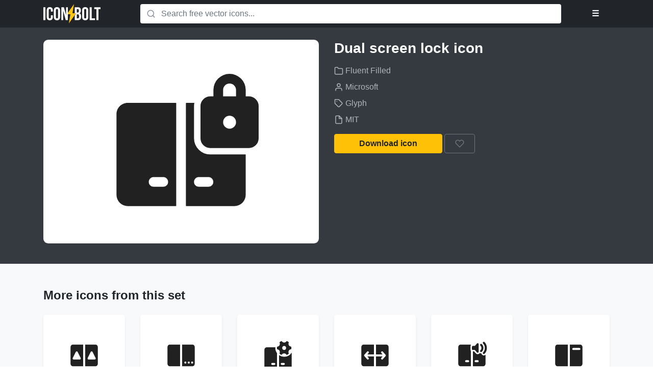

--- FILE ---
content_type: image/svg+xml
request_url: https://www.iconbolt.com/iconsets/fluent-filled/dumbbell.svg
body_size: -102
content:
<svg width="24" height="24" fill="none" viewBox="0 0 24 24" xmlns="http://www.w3.org/2000/svg"><path d="M17.34 3.523a2.448 2.448 0 0 0-3.702.278 2.971 2.971 0 0 0-2.622 5.026l1.248 1.248-1.13 1.129 1.685 1.684 1.13-1.129 1.247 1.248a2.971 2.971 0 0 0 5.026-2.623 2.448 2.448 0 0 0 .278-3.701l-.738-.737.646-.647a1.191 1.191 0 0 0-1.685-1.684l-.646.646-.738-.738Zm.427 5.34a.75.75 0 0 1-1.06 0l-1.57-1.57a.75.75 0 1 1 1.06-1.06l1.57 1.57a.75.75 0 0 1 0 1.06ZM4.625 11.017a2.971 2.971 0 0 1 4.201 0l4.18 4.18a2.971 2.971 0 0 1-2.622 5.025 2.448 2.448 0 0 1-3.701.278l-.738-.738-.668.668a1.191 1.191 0 0 1-1.685-1.685l.668-.667-.737-.738A2.448 2.448 0 0 1 3.8 13.64a2.967 2.967 0 0 1 .825-2.622Zm3.724 7.265a.75.75 0 0 0 0-1.06l-1.57-1.57a.75.75 0 0 0-1.06 1.06l1.57 1.57a.75.75 0 0 0 1.06 0Z" fill="#212121"/></svg>

--- FILE ---
content_type: image/svg+xml
request_url: https://www.iconbolt.com/iconsets/fluent-filled/dual-screen-vertical-scroll.svg
body_size: -16
content:
<svg width="24" height="24" fill="none" viewBox="0 0 24 24" xmlns="http://www.w3.org/2000/svg"><path d="M20.245 4.003c.967 0 1.75.784 1.75 1.75v12.495a1.75 1.75 0 0 1-1.75 1.75h-7.247c-.087 0-.172-.006-.256-.018V4.022c.083-.012.169-.019.256-.019h7.247Zm-9.247-.002c.083 0 .165.006.245.017V19.98a1.77 1.77 0 0 1-.245.017H3.75A1.75 1.75 0 0 1 2 18.246V5.751c0-.967.784-1.75 1.75-1.75h7.248Zm4.704 9.4a.75.75 0 0 0-1.06 1.04l.073.084 2.253 2.296.084.074c.266.2.636.2.902 0l.085-.075 2.25-2.295.071-.085A.75.75 0 0 0 19.3 13.4l-.083.074-1.714 1.75-1.718-1.75-.083-.074Zm2.337-6.176a.75.75 0 0 0-.987-.075l-.084.074-2.253 2.296a.75.75 0 0 0 .987 1.124l.083-.073 1.718-1.75 1.714 1.75a.75.75 0 0 0 1.143-.966l-.071-.084-2.25-2.296Z" fill="#212121"/></svg>

--- FILE ---
content_type: image/svg+xml
request_url: https://www.iconbolt.com/iconsets/fluent-filled/emoji-sad.svg
body_size: -79
content:
<svg width="24" height="24" fill="none" viewBox="0 0 24 24" xmlns="http://www.w3.org/2000/svg"><path d="M12 1.999c5.524 0 10.002 4.478 10.002 10.002 0 5.523-4.478 10.001-10.002 10.001-5.524 0-10.002-4.478-10.002-10.001C1.998 6.477 6.476 1.999 12 1.999Zm0 11.499a5.985 5.985 0 0 0-4.288 1.803.75.75 0 0 0 1.072 1.05A4.485 4.485 0 0 1 12 14.997c1.225 0 2.37.49 3.211 1.347a.75.75 0 0 0 1.07-1.051A5.985 5.985 0 0 0 12 13.498ZM9 8.751a1.25 1.25 0 1 0 0 2.499A1.25 1.25 0 0 0 9 8.75Zm6 0a1.25 1.25 0 1 0 0 2.499 1.25 1.25 0 0 0 0-2.499Z" fill="#212121"/></svg>

--- FILE ---
content_type: image/svg+xml
request_url: https://www.iconbolt.com/iconsets/fluent-filled/dual-screen-tablet.svg
body_size: -129
content:
<svg width="24" height="24" fill="none" viewBox="0 0 24 24" xmlns="http://www.w3.org/2000/svg"><path d="M7.5 9v12H3.75a1.75 1.75 0 0 1-1.744-1.607L2 19.25v-8.5a1.75 1.75 0 0 1 1.606-1.744L3.75 9H7.5Zm4.75 0a1.75 1.75 0 0 1 1.744 1.606l.006.144v8.5a1.75 1.75 0 0 1-1.607 1.744L12.25 21H8.5V9h3.75Zm-1.606 8.5h-.5l-.102.007a.75.75 0 0 0 0 1.486l.102.007h.5l.101-.007a.75.75 0 0 0-.101-1.493Zm-4.75 0h-.5l-.102.007a.75.75 0 0 0 0 1.486l.102.007h.5l.102-.007a.75.75 0 0 0-.102-1.493ZM19.75 3a2.25 2.25 0 0 1 2.245 2.096L22 5.25v8.5a2.25 2.25 0 0 1-2.096 2.245L19.75 16H15v-2.5h1.25a.75.75 0 0 0 0-1.5H15v-1.5a2.5 2.5 0 0 0-2.336-2.495L12.5 8H6V5.25a2.25 2.25 0 0 1 2.096-2.245L8.25 3h11.5Z" fill="#212121"/></svg>

--- FILE ---
content_type: image/svg+xml
request_url: https://www.iconbolt.com/iconsets/fluent-filled/dual-screen-speaker.svg
body_size: 161
content:
<svg width="24" height="24" fill="none" viewBox="0 0 24 24" xmlns="http://www.w3.org/2000/svg"><path d="M22.143 3.302c-.328-.547-.665-.921-.913-1.128a.75.75 0 0 0-.96 1.152c.127.106.353.357.587.747.401.67.643 1.475.643 2.427s-.242 1.758-.643 2.427c-.234.39-.46.641-.587.747a.75.75 0 0 0 .96 1.152c.248-.207.585-.58.913-1.128C22.68 8.805 23 7.736 23 6.5s-.32-2.305-.857-3.198Zm-2.269 1.094a3.075 3.075 0 0 0-.674-.746.75.75 0 0 0-.9 1.2c.062.046.19.175.326.379.234.35.374.77.374 1.271 0 .5-.14.92-.374 1.271a1.681 1.681 0 0 1-.326.379l-.084.073A.75.75 0 0 0 19.2 9.35c.189-.141.435-.388.674-.746A3.734 3.734 0 0 0 20.5 6.5c0-.812-.235-1.517-.626-2.104ZM17 3.75a.75.75 0 0 0-1.314-.494L14.16 5h-1.41a.75.75 0 0 0-.75.75v1.5c0 .414.336.75.75.75h1.41l1.526 1.744A.75.75 0 0 0 17 9.25v-5.5ZM11 5c0-.254.095-.486.25-.662v-.32a1.766 1.766 0 0 0-.245-.017H3.757a1.75 1.75 0 0 0-1.75 1.75v12.495c0 .967.784 1.75 1.75 1.75h7.248c.083 0 .165-.006.245-.017V8.662A.996.996 0 0 1 11 8V5ZM9.25 15.5l.102.007a.75.75 0 0 1 0 1.486L9.25 17H7.75l-.102-.007a.75.75 0 0 1 0-1.486l.102-.007H9.25ZM13.533 9h-.784v10.98c.084.012.17.018.256.018h7.248a1.75 1.75 0 0 0 1.75-1.75v-6.77c-.045.042-.09.08-.133.116a1.75 1.75 0 0 1-2.855-1.114 1.755 1.755 0 0 1-1.238-.275c-.54.955-1.942 1.25-2.804.33L13.533 9Zm2.713 6.5.102.007a.75.75 0 0 1 0 1.486l-.102.007h-1.5l-.102-.007a.75.75 0 0 1 0-1.486l.102-.007h1.5Z" fill="#212121"/></svg>

--- FILE ---
content_type: image/svg+xml
request_url: https://www.iconbolt.com/iconsets/fluent-filled/emoji-laugh.svg
body_size: -177
content:
<svg width="24" height="24" fill="none" viewBox="0 0 24 24" xmlns="http://www.w3.org/2000/svg"><path d="M12 2C6.477 2 2 6.477 2 12s4.477 10 10 10 10-4.477 10-10S17.523 2 12 2Zm2.492 7.36a.75.75 0 1 1-1.484-.22c.162-1.09 1.123-1.89 2.242-1.89s2.08.8 2.242 1.89a.75.75 0 1 1-1.484.22c-.048-.323-.35-.61-.758-.61-.408 0-.71.287-.758.61ZM12 18c-3.142 0-5.237-2.363-5.5-5.25h11C17.237 15.637 15.142 18 12 18ZM8.75 8.75c-.408 0-.71.287-.758.61a.75.75 0 1 1-1.484-.22C6.67 8.05 7.631 7.25 8.75 7.25s2.08.8 2.242 1.89a.75.75 0 1 1-1.484.22c-.048-.323-.35-.61-.758-.61Z" fill="#212121"/></svg>

--- FILE ---
content_type: image/svg+xml
request_url: https://www.iconbolt.com/iconsets/fluent-filled/emoji-meh.svg
body_size: -157
content:
<svg width="24" height="24" fill="none" viewBox="0 0 24 24" xmlns="http://www.w3.org/2000/svg"><path d="M12 2C6.477 2 2 6.477 2 12s4.477 10 10 10 10-4.477 10-10S17.523 2 12 2Zm-1.75 8a1.25 1.25 0 1 1-2.499 0 1.25 1.25 0 0 1 2.499 0Zm6 0a1.25 1.25 0 1 1-2.499 0 1.25 1.25 0 0 1 2.499 0ZM7.5 15.75a.75.75 0 0 1 .75-.75h7.5a.75.75 0 0 1 0 1.5h-7.5a.75.75 0 0 1-.75-.75Z" fill="#212121"/></svg>

--- FILE ---
content_type: image/svg+xml
request_url: https://www.iconbolt.com/iconsets/fluent-filled/emoji-angry.svg
body_size: -50
content:
<svg width="24" height="24" fill="none" viewBox="0 0 24 24" xmlns="http://www.w3.org/2000/svg"><path d="M12 2.005c5.523 0 10 4.477 10 10s-4.477 10-10 10-10-4.477-10-10 4.477-10 10-10Zm0 11.493a5.985 5.985 0 0 0-4.288 1.803.75.75 0 0 0 1.071 1.05A4.485 4.485 0 0 1 12 14.998c1.225 0 2.37.49 3.211 1.347a.75.75 0 1 0 1.07-1.051A5.985 5.985 0 0 0 12 13.498ZM8.219 6.665l-.092-.063A.75.75 0 0 0 7.2 7.76l.081.076L8.538 8.84A1.25 1.25 0 1 0 10.25 10a.749.749 0 0 0 .55-1.26l-.082-.075-2.5-2-.091-.063.092.063Zm8.617.117a.75.75 0 0 0-.963-.18l-.092.063-2.498 2-.082.075a.75.75 0 0 0 .44 1.251l.11.008a1.25 1.25 0 1 0 1.825-1.108l-.113-.051 1.256-1.004.081-.076a.75.75 0 0 0 .035-.978Z" fill="#212121"/></svg>

--- FILE ---
content_type: image/svg+xml
request_url: https://www.iconbolt.com/iconsets/fluent-filled/emoji-multiple.svg
body_size: -134
content:
<svg width="24" height="24" fill="none" viewBox="0 0 24 24" xmlns="http://www.w3.org/2000/svg"><path d="M2 8.5a6.503 6.503 0 0 0 4.943 6.312 7.993 7.993 0 0 1 1.716-4.806 1.992 1.992 0 0 0-1.68.694.75.75 0 0 1-1.14-.975 3.5 3.5 0 0 1 4.023-.95 7.995 7.995 0 0 1 4.95-1.832A6.5 6.5 0 0 0 2 8.5Zm5.5-2a1 1 0 1 1-2 0 1 1 0 0 1 2 0Zm4 0a1 1 0 1 1-2 0 1 1 0 0 1 2 0ZM22 15a7 7 0 1 1-14 0 7 7 0 0 1 14 0Zm-8.5-1.5a1 1 0 1 0-2 0 1 1 0 0 0 2 0Zm4.471 3.218a.625.625 0 0 0-.88.07 2.75 2.75 0 0 1-4.178.003.625.625 0 1 0-.948.814 3.998 3.998 0 0 0 6.075-.006.625.625 0 0 0-.069-.88ZM17.5 14.5a1 1 0 1 0 0-2 1 1 0 0 0 0 2Z" fill="#212121"/></svg>

--- FILE ---
content_type: image/svg+xml
request_url: https://www.iconbolt.com/iconsets/fluent-filled/dual-screen-mirror.svg
body_size: -107
content:
<svg width="24" height="24" fill="none" viewBox="0 0 24 24" xmlns="http://www.w3.org/2000/svg"><path d="M20.252 4.003c.966 0 1.75.784 1.75 1.75v12.495a1.75 1.75 0 0 1-1.75 1.75h-7.248c-.086 0-.172-.006-.255-.018V4.022c.083-.012.169-.019.255-.019h7.248Zm-2.081 5.411a.75.75 0 0 0-1.342 0l-2.25 4.5a.75.75 0 0 0 .67 1.086h4.5a.75.75 0 0 0 .672-1.086l-2.25-4.5ZM11.004 4.001c.084 0 .166.006.246.017V19.98c-.08.011-.162.017-.246.017H3.757a1.75 1.75 0 0 1-1.75-1.75V5.751c0-.967.783-1.75 1.75-1.75h7.247ZM7.171 9.414a.75.75 0 0 0-1.342 0l-2.25 4.5A.75.75 0 0 0 4.249 15h4.5a.75.75 0 0 0 .672-1.086l-2.25-4.5Z" fill="#212121"/></svg>

--- FILE ---
content_type: image/svg+xml
request_url: https://www.iconbolt.com/iconsets/fluent-filled/dual-screen.svg
body_size: -137
content:
<svg width="24" height="24" fill="none" viewBox="0 0 24 24" xmlns="http://www.w3.org/2000/svg"><path d="M20.253 4.003c.966 0 1.75.784 1.75 1.75v12.495a1.75 1.75 0 0 1-1.75 1.75h-7.248c-.087 0-.172-.006-.256-.018V4.022c.084-.012.17-.019.256-.019h7.248Zm-9.248-.002c.083 0 .165.006.245.017V19.98c-.08.011-.162.017-.245.017H3.757a1.75 1.75 0 0 1-1.75-1.75V5.751c0-.967.784-1.75 1.75-1.75h7.248ZM9.25 15.5H7.75l-.102.007a.75.75 0 0 0 0 1.486l.102.007H9.25l.102-.007a.75.75 0 0 0 0-1.486L9.25 15.5Zm6.996 0h-1.5l-.102.007a.75.75 0 0 0 0 1.486l.102.007h1.5l.102-.007a.75.75 0 0 0 0-1.486l-.102-.007Z" fill="#212121"/></svg>

--- FILE ---
content_type: image/svg+xml
request_url: https://www.iconbolt.com/iconsets/fluent-filled/emoji-add.svg
body_size: 7
content:
<svg width="24" height="24" fill="none" viewBox="0 0 24 24" xmlns="http://www.w3.org/2000/svg"><path d="M17.5 12a5.5 5.5 0 1 1 0 11 5.5 5.5 0 0 1 0-11ZM12 2c5.524 0 10.002 4.478 10.002 10.002 0 .263-.01.524-.03.782a6.502 6.502 0 0 0-10.88 3.626 4.487 4.487 0 0 1-2.63-1.625.75.75 0 1 0-1.178.928 5.993 5.993 0 0 0 3.73 2.21c.1 1.564.754 2.98 1.769 4.05-.258.02-.52.03-.783.03-5.524 0-10.002-4.478-10.002-10.001C1.998 6.477 6.476 1.999 12 1.999Zm5.5 12-.09.008a.5.5 0 0 0-.402.402L17 14.5V17L14.498 17l-.09.008a.5.5 0 0 0-.402.402l-.008.09.008.09a.5.5 0 0 0 .402.402l.09.008H17v2.503l.008.09a.5.5 0 0 0 .402.402l.09.008.09-.008a.5.5 0 0 0 .402-.402l.008-.09V18l2.504.001.09-.008a.5.5 0 0 0 .402-.402l.008-.09-.008-.09a.5.5 0 0 0-.402-.402l-.09-.008H18v-2.5l-.008-.09a.5.5 0 0 0-.402-.403L17.5 14ZM9 8.751a1.25 1.25 0 1 0 0 2.499A1.25 1.25 0 0 0 9 8.75Zm6 0a1.25 1.25 0 1 0 0 2.499 1.25 1.25 0 0 0 0-2.499Z" fill="#212121"/></svg>

--- FILE ---
content_type: image/svg+xml
request_url: https://www.iconbolt.com/iconsets/fluent-filled/earth.svg
body_size: 259
content:
<svg width="24" height="24" fill="none" viewBox="0 0 24 24" xmlns="http://www.w3.org/2000/svg"><path d="m10.946 2.047.005.007C11.296 2.018 11.646 2 12 2c5.522 0 10 4.477 10 10s-4.478 10-10 10a9.983 9.983 0 0 1-7.896-3.862h-.003v-.003A9.957 9.957 0 0 1 2 12c0-5.162 3.911-9.41 8.932-9.944l.014-.009ZM12 3.5l-.16.001c.123.245.255.533.374.85.347.923.666 2.282.1 3.487-.522 1.113-1.424 1.4-2.09 1.573l-.084.021c-.657.17-.91.235-1.093.514-.17.257-.144.582.061 1.25l.046.148c.082.258.18.57.23.863.064.364.082.827-.152 1.275a2.187 2.187 0 0 1-.9.945c-.341.185-.694.256-.958.302l-.093.017c-.515.09-.761.134-1 .39-.187.2-.307.553-.377 1.079-.029.214-.046.427-.064.646l-.01.117c-.02.242-.044.521-.099.76v.002a8.478 8.478 0 0 0 6.27 2.76c1.576 0 3.053-.43 4.319-1.178a4.47 4.47 0 0 1-.31-.35c-.34-.428-.786-1.164-.631-2.033.074-.418.298-.768.515-1.036a7.12 7.12 0 0 1 .72-.74l.158-.146c.179-.163.33-.301.46-.437.172-.18.21-.262.212-.267.068-.224-.015-.384-.106-.454a.304.304 0 0 0-.19-.061c-.084 0-.22.024-.401.14a.912.912 0 0 1-.836.085 1.025 1.025 0 0 1-.486-.432c-.144-.237-.225-.546-.278-.772-.04-.174-.08-.372-.115-.553l-.04-.206a4.127 4.127 0 0 0-.134-.54l-.02-.037a1.507 1.507 0 0 0-.064-.105 6.233 6.233 0 0 0-.227-.317l-.11-.143a12.686 12.686 0 0 1-.516-.712c-.196-.298-.417-.688-.487-1.104a1.46 1.46 0 0 1 .055-.734c.094-.264.265-.482.487-.649.483-.362 1.193-1.172 1.823-1.959.288-.359.544-.695.736-.95A8.46 8.46 0 0 0 12 3.5Z" fill="#212121"/></svg>

--- FILE ---
content_type: image/svg+xml
request_url: https://www.iconbolt.com/iconsets/fluent-filled/edit-off.svg
body_size: -194
content:
<svg width="24" height="24" fill="none" viewBox="0 0 24 24" xmlns="http://www.w3.org/2000/svg"><path d="m14 15.061 6.72 6.72a.75.75 0 0 0 1.06-1.06L3.28 2.22a.75.75 0 1 0-1.06 1.06L8.94 10 4 14.938a2.25 2.25 0 0 0-.58 1l-1.394 5.115a.75.75 0 0 0 .92.92l5.116-1.394a2.25 2.25 0 0 0 1-.58L14 15.061ZM19 10.06l-2.88 2.88-5.06-5.06L13.94 5 19 10.06ZM21.03 2.97a3.578 3.578 0 0 1 0 5.06l-.97.97L15 3.94l.97-.97a3.578 3.578 0 0 1 5.06 0Z" fill="#212121"/></svg>

--- FILE ---
content_type: image/svg+xml
request_url: https://www.iconbolt.com/iconsets/fluent-filled/dual-screen-lock.svg
body_size: -21
content:
<svg width="24" height="24" fill="none" viewBox="0 0 24 24" xmlns="http://www.w3.org/2000/svg"><path d="M17 5h-.5A1.5 1.5 0 0 0 15 6.5v5a1.5 1.5 0 0 0 1.5 1.5h6a1.5 1.5 0 0 0 1.5-1.5v-5A1.5 1.5 0 0 0 22.5 5H22V4a2.5 2.5 0 0 0-5 0v1Zm1.5-1a1 1 0 1 1 2 0v1h-2V4Zm2 5a1 1 0 1 1-2 0 1 1 0 0 1 2 0Zm-7.502-2.997h1.051c-.032.16-.049.327-.049.497v5a2.5 2.5 0 0 0 2.5 2.5h5.495v6.248a1.75 1.75 0 0 1-1.75 1.75h-7.247c-.087 0-.172-.006-.256-.018V6.022c.083-.012.169-.019.256-.019Zm3.24 11.497h-1.5l-.101.007a.75.75 0 0 0 0 1.486l.102.007h1.5l.101-.007a.75.75 0 0 0 0-1.486l-.101-.007ZM10.999 6c.083 0 .165.006.245.017V21.98a1.77 1.77 0 0 1-.245.017H3.75A1.75 1.75 0 0 1 2 20.246V7.751c0-.967.784-1.75 1.75-1.75h7.248ZM9.243 17.5H7.74l-.102.007a.75.75 0 0 0 0 1.486l.102.007h1.502l.102-.007a.75.75 0 0 0 0-1.486l-.102-.007Z" fill="#212121"/></svg>

--- FILE ---
content_type: image/svg+xml
request_url: https://www.iconbolt.com/iconsets/fluent-filled/dual-screen-settings.svg
body_size: 44
content:
<svg width="24" height="24" fill="none" viewBox="0 0 24 24" xmlns="http://www.w3.org/2000/svg"><path d="M13.274 2.975a2 2 0 0 1-1.441 2.497l-.585.144a5.729 5.729 0 0 0 .007 1.807l.54.13a2 2 0 0 1 1.45 2.51l-.187.632c.44.386.94.699 1.485.921l.493-.518a2 2 0 0 1 2.9 0l.499.525a5.283 5.283 0 0 0 1.483-.913l-.198-.686a2 2 0 0 1 1.441-2.496l.584-.144a5.73 5.73 0 0 0-.006-1.808l-.54-.13a2 2 0 0 1-1.45-2.51l.187-.63a5.282 5.282 0 0 0-1.485-.923l-.493.519a2 2 0 0 1-2.9 0l-.499-.526c-.544.22-1.044.53-1.483.913l.198.686ZM16.497 8c-.801 0-1.45-.672-1.45-1.5 0-.829.649-1.5 1.45-1.5.8 0 1.45.671 1.45 1.5 0 .828-.65 1.5-1.45 1.5Zm0 5A6.497 6.497 0 0 0 22 9.963v10.286a1.75 1.75 0 0 1-1.75 1.75H13c-.087 0-.172-.007-.255-.019V11.81A6.473 6.473 0 0 0 16.497 13Zm-.255 4.5h-1.5l-.102.007a.75.75 0 0 0 0 1.486l.102.007h1.5l.102-.007a.75.75 0 0 0 0-1.486l-.102-.007Zm-6.247-11c0-.168.007-.334.019-.499H3.75A1.75 1.75 0 0 0 2 7.751v12.495c0 .967.784 1.75 1.75 1.75H11c.083 0 .165-.006.245-.017V10.333A6.47 6.47 0 0 1 9.995 6.5Zm-.75 11 .101.007a.75.75 0 0 1 0 1.486L9.245 19H7.743l-.102-.007a.75.75 0 0 1 0-1.486l.102-.007h1.502Z" fill="#212121"/></svg>

--- FILE ---
content_type: application/javascript; charset=UTF-8
request_url: https://www.iconbolt.com/static/js/filters.js
body_size: 7254
content:
!function r(i,o,a){function u(n,e){if(!o[n]){if(!i[n]){var t="function"==typeof require&&require;if(!e&&t)return t(n,!0);if(s)return s(n,!0);throw new Error("Cannot find module '"+n+"'")}t=o[n]={exports:{}};i[n][0].call(t.exports,function(e){var t=i[n][1][e];return u(t||e)},t,t.exports,r,i,o,a)}return o[n].exports}for(var s="function"==typeof require&&require,e=0;e<a.length;e++)u(a[e]);return u}({1:[function(e,t,f){!function(e,t,n,r,i,o,a,u,s){!function(e){"use strict";var s="undefined"!=typeof Uint8Array?Uint8Array:Array,t="+".charCodeAt(0),n="/".charCodeAt(0),r="0".charCodeAt(0),i="a".charCodeAt(0),o="A".charCodeAt(0),a="-".charCodeAt(0),u="_".charCodeAt(0);function f(e){e=e.charCodeAt(0);return e===t||e===a?62:e===n||e===u?63:e<r?-1:e<r+10?e-r+26+26:e<o+26?e-o:e<i+26?e-i+26:void 0}e.toByteArray=function(e){var t,n;if(0<e.length%4)throw new Error("Invalid string. Length must be a multiple of 4");var r=e.length,r="="===e.charAt(r-2)?2:"="===e.charAt(r-1)?1:0,i=new s(3*e.length/4-r),o=0<r?e.length-4:e.length,a=0;function u(e){i[a++]=e}for(t=0;t<o;t+=4,0)u((16711680&(n=f(e.charAt(t))<<18|f(e.charAt(t+1))<<12|f(e.charAt(t+2))<<6|f(e.charAt(t+3))))>>16),u((65280&n)>>8),u(255&n);return 2==r?u(255&(n=f(e.charAt(t))<<2|f(e.charAt(t+1))>>4)):1==r&&(u((n=f(e.charAt(t))<<10|f(e.charAt(t+1))<<4|f(e.charAt(t+2))>>2)>>8&255),u(255&n)),i},e.fromByteArray=function(e){var t,n,r,i,o=e.length%3,a="";function u(e){return"ABCDEFGHIJKLMNOPQRSTUVWXYZabcdefghijklmnopqrstuvwxyz0123456789+/".charAt(e)}for(t=0,r=e.length-o;t<r;t+=3)n=(e[t]<<16)+(e[t+1]<<8)+e[t+2],a+=u((i=n)>>18&63)+u(i>>12&63)+u(i>>6&63)+u(63&i);switch(o){case 1:a+=u((n=e[e.length-1])>>2),a+=u(n<<4&63),a+="==";break;case 2:a+=u((n=(e[e.length-2]<<8)+e[e.length-1])>>10),a+=u(n>>4&63),a+=u(n<<2&63),a+="="}return a}}(void 0===f?this.base64js={}:f)}.call(this,e("Wb8Gej"),"undefined"!=typeof self?self:"undefined"!=typeof window?window:{},e("buffer").Buffer,arguments[3],arguments[4],arguments[5],arguments[6],"/../../node_modules/base64-js/lib/b64.js","/../../node_modules/base64-js/lib")},{Wb8Gej:2,buffer:3}],2:[function(e,l,t){!function(e,t,n,r,i,o,a,u,s){function f(){}(e=l.exports={}).nextTick=function(){var e="undefined"!=typeof window&&window.setImmediate,t="undefined"!=typeof window&&window.postMessage&&window.addEventListener;if(e)return function(e){return window.setImmediate(e)};if(t){var n=[];return window.addEventListener("message",function(e){var t=e.source;t!==window&&null!==t||"process-tick"!==e.data||(e.stopPropagation(),0<n.length&&n.shift()())},!0),function(e){n.push(e),window.postMessage("process-tick","*")}}return function(e){setTimeout(e,0)}}(),e.title="browser",e.browser=!0,e.env={},e.argv=[],e.on=f,e.addListener=f,e.once=f,e.off=f,e.removeListener=f,e.removeAllListeners=f,e.emit=f,e.binding=function(e){throw new Error("process.binding is not supported")},e.cwd=function(){return"/"},e.chdir=function(e){throw new Error("process.chdir is not supported")}}.call(this,e("Wb8Gej"),"undefined"!=typeof self?self:"undefined"!=typeof window?window:{},e("buffer").Buffer,arguments[3],arguments[4],arguments[5],arguments[6],"/../../node_modules/browserify/node_modules/process/browser.js","/../../node_modules/browserify/node_modules/process")},{Wb8Gej:2,buffer:3}],3:[function(G,e,F){!function(e,t,l,n,r,i,o,a,u){var s=G("base64-js"),f=G("ieee754");function l(e,t,n){if(!(this instanceof l))return new l(e,t,n);var r,i,o,a,u=typeof e;if("base64"===t&&"string"==u)for(e=(a=e).trim?a.trim():a.replace(/^\s+|\s+$/g,"");e.length%4!=0;)e+="=";if("number"==u)r=_(e);else if("string"==u)r=l.byteLength(e,t);else{if("object"!=u)throw new Error("First argument needs to be a number, array or string.");r=_(e.length)}if(l._useTypedArrays?i=l._augment(new Uint8Array(r)):((i=this).length=r,i._isBuffer=!0),l._useTypedArrays&&"number"==typeof e.byteLength)i._set(e);else if(j(a=e)||l.isBuffer(a)||a&&"object"==typeof a&&"number"==typeof a.length)for(o=0;o<r;o++)l.isBuffer(e)?i[o]=e.readUInt8(o):i[o]=e[o];else if("string"==u)i.write(e,0,t);else if("number"==u&&!l._useTypedArrays&&!n)for(o=0;o<r;o++)i[o]=0;return i}function c(e,t,n,r){return l._charsWritten=N(function(e){for(var t=[],n=0;n<e.length;n++)t.push(255&e.charCodeAt(n));return t}(t),e,n,r)}function h(e,t,n,r){return l._charsWritten=N(function(e){for(var t,n,r=[],i=0;i<e.length;i++)n=e.charCodeAt(i),t=n>>8,n=n%256,r.push(n),r.push(t);return r}(t),e,n,r)}function d(e,t,n){var r="";n=Math.min(e.length,n);for(var i=t;i<n;i++)r+=String.fromCharCode(e[i]);return r}function g(e,t,n,r){r||(D("boolean"==typeof n,"missing or invalid endian"),D(null!=t,"missing offset"),D(t+1<e.length,"Trying to read beyond buffer length"));var i,r=e.length;if(!(r<=t))return n?(i=e[t],t+1<r&&(i|=e[t+1]<<8)):(i=e[t]<<8,t+1<r&&(i|=e[t+1])),i}function p(e,t,n,r){r||(D("boolean"==typeof n,"missing or invalid endian"),D(null!=t,"missing offset"),D(t+3<e.length,"Trying to read beyond buffer length"));var i,r=e.length;if(!(r<=t))return n?(t+2<r&&(i=e[t+2]<<16),t+1<r&&(i|=e[t+1]<<8),i|=e[t],t+3<r&&(i+=e[t+3]<<24>>>0)):(t+1<r&&(i=e[t+1]<<16),t+2<r&&(i|=e[t+2]<<8),t+3<r&&(i|=e[t+3]),i+=e[t]<<24>>>0),i}function y(e,t,n,r){if(r||(D("boolean"==typeof n,"missing or invalid endian"),D(null!=t,"missing offset"),D(t+1<e.length,"Trying to read beyond buffer length")),!(e.length<=t)){n=g(e,t,n,!0);return 32768&n?-1*(65535-n+1):n}}function w(e,t,n,r){if(r||(D("boolean"==typeof n,"missing or invalid endian"),D(null!=t,"missing offset"),D(t+3<e.length,"Trying to read beyond buffer length")),!(e.length<=t)){n=p(e,t,n,!0);return 2147483648&n?-1*(4294967295-n+1):n}}function b(e,t,n,r){return r||(D("boolean"==typeof n,"missing or invalid endian"),D(t+3<e.length,"Trying to read beyond buffer length")),f.read(e,t,n,23,4)}function m(e,t,n,r){return r||(D("boolean"==typeof n,"missing or invalid endian"),D(t+7<e.length,"Trying to read beyond buffer length")),f.read(e,t,n,52,8)}function E(e,t,n,r,i){i||(D(null!=t,"missing value"),D("boolean"==typeof r,"missing or invalid endian"),D(null!=n,"missing offset"),D(n+1<e.length,"trying to write beyond buffer length"),x(t,65535));i=e.length;if(!(i<=n))for(var o=0,a=Math.min(i-n,2);o<a;o++)e[n+o]=(t&255<<8*(r?o:1-o))>>>8*(r?o:1-o)}function v(e,t,n,r,i){i||(D(null!=t,"missing value"),D("boolean"==typeof r,"missing or invalid endian"),D(null!=n,"missing offset"),D(n+3<e.length,"trying to write beyond buffer length"),x(t,4294967295));i=e.length;if(!(i<=n))for(var o=0,a=Math.min(i-n,4);o<a;o++)e[n+o]=t>>>8*(r?o:3-o)&255}function I(e,t,n,r,i){i||(D(null!=t,"missing value"),D("boolean"==typeof r,"missing or invalid endian"),D(null!=n,"missing offset"),D(n+1<e.length,"Trying to write beyond buffer length"),M(t,32767,-32768)),e.length<=n||E(e,0<=t?t:65535+t+1,n,r,i)}function A(e,t,n,r,i){i||(D(null!=t,"missing value"),D("boolean"==typeof r,"missing or invalid endian"),D(null!=n,"missing offset"),D(n+3<e.length,"Trying to write beyond buffer length"),M(t,2147483647,-2147483648)),e.length<=n||v(e,0<=t?t:4294967295+t+1,n,r,i)}function B(e,t,n,r,i){i||(D(null!=t,"missing value"),D("boolean"==typeof r,"missing or invalid endian"),D(null!=n,"missing offset"),D(n+3<e.length,"Trying to write beyond buffer length"),W(t,34028234663852886e22,-34028234663852886e22)),e.length<=n||f.write(e,t,n,r,23,4)}function U(e,t,n,r,i){i||(D(null!=t,"missing value"),D("boolean"==typeof r,"missing or invalid endian"),D(null!=n,"missing offset"),D(n+7<e.length,"Trying to write beyond buffer length"),W(t,17976931348623157e292,-17976931348623157e292)),e.length<=n||f.write(e,t,n,r,52,8)}F.Buffer=l,F.SlowBuffer=l,F.INSPECT_MAX_BYTES=50,l.poolSize=8192,l._useTypedArrays=function(){try{var e=new ArrayBuffer(0),e=new Uint8Array(e);return e.foo=function(){return 42},42===e.foo()&&"function"==typeof e.subarray}catch(e){return!1}}(),l.isEncoding=function(e){switch(String(e).toLowerCase()){case"hex":case"utf8":case"utf-8":case"ascii":case"binary":case"base64":case"raw":case"ucs2":case"ucs-2":case"utf16le":case"utf-16le":return!0;default:return!1}},l.isBuffer=function(e){return!(null==e||!e._isBuffer)},l.byteLength=function(e,t){var n;switch(e+="",t||"utf8"){case"hex":n=e.length/2;break;case"utf8":case"utf-8":n=C(e).length;break;case"ascii":case"binary":case"raw":n=e.length;break;case"base64":n=O(e).length;break;case"ucs2":case"ucs-2":case"utf16le":case"utf-16le":n=2*e.length;break;default:throw new Error("Unknown encoding")}return n},l.concat=function(e,t){if(D(j(e),"Usage: Buffer.concat(list, [totalLength])\nlist should be an Array."),0===e.length)return new l(0);if(1===e.length)return e[0];if("number"!=typeof t)for(i=t=0;i<e.length;i++)t+=e[i].length;for(var n=new l(t),r=0,i=0;i<e.length;i++){var o=e[i];o.copy(n,r),r+=o.length}return n},l.prototype.write=function(e,t,n,r){isFinite(t)?isFinite(n)||(r=n,n=void 0):(f=r,r=t,t=n,n=f),t=Number(t)||0;var i,o,a,u,s,f=this.length-t;switch((!n||f<(n=Number(n)))&&(n=f),r=String(r||"utf8").toLowerCase()){case"hex":i=function(e,t,n,r){n=Number(n)||0;var i=e.length-n;(!r||i<(r=Number(r)))&&(r=i),D((i=t.length)%2==0,"Invalid hex string"),i/2<r&&(r=i/2);for(var o=0;o<r;o++){var a=parseInt(t.substr(2*o,2),16);D(!isNaN(a),"Invalid hex string"),e[n+o]=a}return l._charsWritten=2*o,o}(this,e,t,n);break;case"utf8":case"utf-8":o=this,a=e,u=t,s=n,i=l._charsWritten=N(C(a),o,u,s);break;case"ascii":case"binary":i=c(this,e,t,n);break;case"base64":a=this,o=e,u=t,s=n,i=l._charsWritten=N(O(o),a,u,s);break;case"ucs2":case"ucs-2":case"utf16le":case"utf-16le":i=h(this,e,t,n);break;default:throw new Error("Unknown encoding")}return i},l.prototype.toString=function(e,t,n){var r,i,o,a,u=this;if(e=String(e||"utf8").toLowerCase(),t=Number(t)||0,(n=void 0!==n?Number(n):u.length)===t)return"";switch(e){case"hex":r=function(e,t,n){var r=e.length;(!t||t<0)&&(t=0);(!n||n<0||r<n)&&(n=r);for(var i="",o=t;o<n;o++)i+=k(e[o]);return i}(u,t,n);break;case"utf8":case"utf-8":r=function(e,t,n){var r="",i="";n=Math.min(e.length,n);for(var o=t;o<n;o++)e[o]<=127?(r+=T(i)+String.fromCharCode(e[o]),i=""):i+="%"+e[o].toString(16);return r+T(i)}(u,t,n);break;case"ascii":case"binary":r=d(u,t,n);break;case"base64":i=u,a=n,r=0===(o=t)&&a===i.length?s.fromByteArray(i):s.fromByteArray(i.slice(o,a));break;case"ucs2":case"ucs-2":case"utf16le":case"utf-16le":r=function(e,t,n){for(var r=e.slice(t,n),i="",o=0;o<r.length;o+=2)i+=String.fromCharCode(r[o]+256*r[o+1]);return i}(u,t,n);break;default:throw new Error("Unknown encoding")}return r},l.prototype.toJSON=function(){return{type:"Buffer",data:Array.prototype.slice.call(this._arr||this,0)}},l.prototype.copy=function(e,t,n,r){if(n=n||0,r||0===r||(r=this.length),t=t||0,r!==n&&0!==e.length&&0!==this.length){D(n<=r,"sourceEnd < sourceStart"),D(0<=t&&t<e.length,"targetStart out of bounds"),D(0<=n&&n<this.length,"sourceStart out of bounds"),D(0<=r&&r<=this.length,"sourceEnd out of bounds"),r>this.length&&(r=this.length);var i=(r=e.length-t<r-n?e.length-t+n:r)-n;if(i<100||!l._useTypedArrays)for(var o=0;o<i;o++)e[o+t]=this[o+n];else e._set(this.subarray(n,n+i),t)}},l.prototype.slice=function(e,t){var n=this.length;if(e=S(e,n,0),t=S(t,n,n),l._useTypedArrays)return l._augment(this.subarray(e,t));for(var r=t-e,i=new l(r,void 0,!0),o=0;o<r;o++)i[o]=this[o+e];return i},l.prototype.get=function(e){return console.log(".get() is deprecated. Access using array indexes instead."),this.readUInt8(e)},l.prototype.set=function(e,t){return console.log(".set() is deprecated. Access using array indexes instead."),this.writeUInt8(e,t)},l.prototype.readUInt8=function(e,t){if(t||(D(null!=e,"missing offset"),D(e<this.length,"Trying to read beyond buffer length")),!(e>=this.length))return this[e]},l.prototype.readUInt16LE=function(e,t){return g(this,e,!0,t)},l.prototype.readUInt16BE=function(e,t){return g(this,e,!1,t)},l.prototype.readUInt32LE=function(e,t){return p(this,e,!0,t)},l.prototype.readUInt32BE=function(e,t){return p(this,e,!1,t)},l.prototype.readInt8=function(e,t){if(t||(D(null!=e,"missing offset"),D(e<this.length,"Trying to read beyond buffer length")),!(e>=this.length))return 128&this[e]?-1*(255-this[e]+1):this[e]},l.prototype.readInt16LE=function(e,t){return y(this,e,!0,t)},l.prototype.readInt16BE=function(e,t){return y(this,e,!1,t)},l.prototype.readInt32LE=function(e,t){return w(this,e,!0,t)},l.prototype.readInt32BE=function(e,t){return w(this,e,!1,t)},l.prototype.readFloatLE=function(e,t){return b(this,e,!0,t)},l.prototype.readFloatBE=function(e,t){return b(this,e,!1,t)},l.prototype.readDoubleLE=function(e,t){return m(this,e,!0,t)},l.prototype.readDoubleBE=function(e,t){return m(this,e,!1,t)},l.prototype.writeUInt8=function(e,t,n){n||(D(null!=e,"missing value"),D(null!=t,"missing offset"),D(t<this.length,"trying to write beyond buffer length"),x(e,255)),t>=this.length||(this[t]=e)},l.prototype.writeUInt16LE=function(e,t,n){E(this,e,t,!0,n)},l.prototype.writeUInt16BE=function(e,t,n){E(this,e,t,!1,n)},l.prototype.writeUInt32LE=function(e,t,n){v(this,e,t,!0,n)},l.prototype.writeUInt32BE=function(e,t,n){v(this,e,t,!1,n)},l.prototype.writeInt8=function(e,t,n){n||(D(null!=e,"missing value"),D(null!=t,"missing offset"),D(t<this.length,"Trying to write beyond buffer length"),M(e,127,-128)),t>=this.length||(0<=e?this.writeUInt8(e,t,n):this.writeUInt8(255+e+1,t,n))},l.prototype.writeInt16LE=function(e,t,n){I(this,e,t,!0,n)},l.prototype.writeInt16BE=function(e,t,n){I(this,e,t,!1,n)},l.prototype.writeInt32LE=function(e,t,n){A(this,e,t,!0,n)},l.prototype.writeInt32BE=function(e,t,n){A(this,e,t,!1,n)},l.prototype.writeFloatLE=function(e,t,n){B(this,e,t,!0,n)},l.prototype.writeFloatBE=function(e,t,n){B(this,e,t,!1,n)},l.prototype.writeDoubleLE=function(e,t,n){U(this,e,t,!0,n)},l.prototype.writeDoubleBE=function(e,t,n){U(this,e,t,!1,n)},l.prototype.fill=function(e,t,n){if(e=e||0,t=t||0,n=n||this.length,"string"==typeof e&&(e=e.charCodeAt(0)),D("number"==typeof e&&!isNaN(e),"value is not a number"),D(t<=n,"end < start"),n!==t&&0!==this.length){D(0<=t&&t<this.length,"start out of bounds"),D(0<=n&&n<=this.length,"end out of bounds");for(var r=t;r<n;r++)this[r]=e}},l.prototype.inspect=function(){for(var e=[],t=this.length,n=0;n<t;n++)if(e[n]=k(this[n]),n===F.INSPECT_MAX_BYTES){e[n+1]="...";break}return"<Buffer "+e.join(" ")+">"},l.prototype.toArrayBuffer=function(){if("undefined"==typeof Uint8Array)throw new Error("Buffer.toArrayBuffer not supported in this browser");if(l._useTypedArrays)return new l(this).buffer;for(var e=new Uint8Array(this.length),t=0,n=e.length;t<n;t+=1)e[t]=this[t];return e.buffer};var L=l.prototype;function S(e,t,n){return"number"!=typeof e?n:t<=(e=~~e)?t:0<=e||0<=(e+=t)?e:0}function _(e){return(e=~~Math.ceil(+e))<0?0:e}function j(e){return(Array.isArray||function(e){return"[object Array]"===Object.prototype.toString.call(e)})(e)}function k(e){return e<16?"0"+e.toString(16):e.toString(16)}function C(e){for(var t=[],n=0;n<e.length;n++){var r=e.charCodeAt(n);if(r<=127)t.push(e.charCodeAt(n));else{var i=n;55296<=r&&r<=57343&&n++;for(var o=encodeURIComponent(e.slice(i,n+1)).substr(1).split("%"),a=0;a<o.length;a++)t.push(parseInt(o[a],16))}}return t}function O(e){return s.toByteArray(e)}function N(e,t,n,r){for(var i=0;i<r&&!(i+n>=t.length||i>=e.length);i++)t[i+n]=e[i];return i}function T(e){try{return decodeURIComponent(e)}catch(e){return String.fromCharCode(65533)}}function x(e,t){D("number"==typeof e,"cannot write a non-number as a number"),D(0<=e,"specified a negative value for writing an unsigned value"),D(e<=t,"value is larger than maximum value for type"),D(Math.floor(e)===e,"value has a fractional component")}function M(e,t,n){D("number"==typeof e,"cannot write a non-number as a number"),D(e<=t,"value larger than maximum allowed value"),D(n<=e,"value smaller than minimum allowed value"),D(Math.floor(e)===e,"value has a fractional component")}function W(e,t,n){D("number"==typeof e,"cannot write a non-number as a number"),D(e<=t,"value larger than maximum allowed value"),D(n<=e,"value smaller than minimum allowed value")}function D(e,t){if(!e)throw new Error(t||"Failed assertion")}l._augment=function(e){return e._isBuffer=!0,e._get=e.get,e._set=e.set,e.get=L.get,e.set=L.set,e.write=L.write,e.toString=L.toString,e.toLocaleString=L.toString,e.toJSON=L.toJSON,e.copy=L.copy,e.slice=L.slice,e.readUInt8=L.readUInt8,e.readUInt16LE=L.readUInt16LE,e.readUInt16BE=L.readUInt16BE,e.readUInt32LE=L.readUInt32LE,e.readUInt32BE=L.readUInt32BE,e.readInt8=L.readInt8,e.readInt16LE=L.readInt16LE,e.readInt16BE=L.readInt16BE,e.readInt32LE=L.readInt32LE,e.readInt32BE=L.readInt32BE,e.readFloatLE=L.readFloatLE,e.readFloatBE=L.readFloatBE,e.readDoubleLE=L.readDoubleLE,e.readDoubleBE=L.readDoubleBE,e.writeUInt8=L.writeUInt8,e.writeUInt16LE=L.writeUInt16LE,e.writeUInt16BE=L.writeUInt16BE,e.writeUInt32LE=L.writeUInt32LE,e.writeUInt32BE=L.writeUInt32BE,e.writeInt8=L.writeInt8,e.writeInt16LE=L.writeInt16LE,e.writeInt16BE=L.writeInt16BE,e.writeInt32LE=L.writeInt32LE,e.writeInt32BE=L.writeInt32BE,e.writeFloatLE=L.writeFloatLE,e.writeFloatBE=L.writeFloatBE,e.writeDoubleLE=L.writeDoubleLE,e.writeDoubleBE=L.writeDoubleBE,e.fill=L.fill,e.inspect=L.inspect,e.toArrayBuffer=L.toArrayBuffer,e}}.call(this,G("Wb8Gej"),"undefined"!=typeof self?self:"undefined"!=typeof window?window:{},G("buffer").Buffer,arguments[3],arguments[4],arguments[5],arguments[6],"/../../node_modules/buffer/index.js","/../../node_modules/buffer")},{Wb8Gej:2,"base64-js":1,buffer:3,ieee754:4}],4:[function(e,t,f){!function(e,t,n,r,i,o,a,u,s){f.read=function(e,t,n,r,i){var o,a,u=8*i-r-1,s=(1<<u)-1,f=s>>1,l=-7,c=n?i-1:0,h=n?-1:1,n=e[t+c];for(c+=h,o=n&(1<<-l)-1,n>>=-l,l+=u;0<l;o=256*o+e[t+c],c+=h,l-=8);for(a=o&(1<<-l)-1,o>>=-l,l+=r;0<l;a=256*a+e[t+c],c+=h,l-=8);if(0===o)o=1-f;else{if(o===s)return a?NaN:1/0*(n?-1:1);a+=Math.pow(2,r),o-=f}return(n?-1:1)*a*Math.pow(2,o-r)},f.write=function(e,t,n,r,i,o){var a,u,s=8*o-i-1,f=(1<<s)-1,l=f>>1,c=23===i?Math.pow(2,-24)-Math.pow(2,-77):0,h=r?0:o-1,d=r?1:-1,o=t<0||0===t&&1/t<0?1:0;for(t=Math.abs(t),isNaN(t)||t===1/0?(u=isNaN(t)?1:0,a=f):(a=Math.floor(Math.log(t)/Math.LN2),t*(r=Math.pow(2,-a))<1&&(a--,r*=2),2<=(t+=1<=a+l?c/r:c*Math.pow(2,1-l))*r&&(a++,r/=2),f<=a+l?(u=0,a=f):1<=a+l?(u=(t*r-1)*Math.pow(2,i),a+=l):(u=t*Math.pow(2,l-1)*Math.pow(2,i),a=0));8<=i;e[n+h]=255&u,h+=d,u/=256,i-=8);for(a=a<<i|u,s+=i;0<s;e[n+h]=255&a,h+=d,a/=256,s-=8);e[n+h-d]|=128*o}}.call(this,e("Wb8Gej"),"undefined"!=typeof self?self:"undefined"!=typeof window?window:{},e("buffer").Buffer,arguments[3],arguments[4],arguments[5],arguments[6],"/../../node_modules/ieee754/index.js","/../../node_modules/ieee754")},{Wb8Gej:2,buffer:3}],5:[function(e,c,h){!function(e,t,n,r,i,o,a,u,s){var f,l;f=this,l=function(){var i=JSON.parse('{"$":"dollar","%":"percent","&":"and","<":"less",">":"greater","|":"or","¢":"cent","£":"pound","¤":"currency","¥":"yen","©":"(c)","ª":"a","®":"(r)","º":"o","À":"A","Á":"A","Â":"A","Ã":"A","Ä":"A","Å":"A","Æ":"AE","Ç":"C","È":"E","É":"E","Ê":"E","Ë":"E","Ì":"I","Í":"I","Î":"I","Ï":"I","Ð":"D","Ñ":"N","Ò":"O","Ó":"O","Ô":"O","Õ":"O","Ö":"O","Ø":"O","Ù":"U","Ú":"U","Û":"U","Ü":"U","Ý":"Y","Þ":"TH","ß":"ss","à":"a","á":"a","â":"a","ã":"a","ä":"a","å":"a","æ":"ae","ç":"c","è":"e","é":"e","ê":"e","ë":"e","ì":"i","í":"i","î":"i","ï":"i","ð":"d","ñ":"n","ò":"o","ó":"o","ô":"o","õ":"o","ö":"o","ø":"o","ù":"u","ú":"u","û":"u","ü":"u","ý":"y","þ":"th","ÿ":"y","Ā":"A","ā":"a","Ă":"A","ă":"a","Ą":"A","ą":"a","Ć":"C","ć":"c","Č":"C","č":"c","Ď":"D","ď":"d","Đ":"DJ","đ":"dj","Ē":"E","ē":"e","Ė":"E","ė":"e","Ę":"e","ę":"e","Ě":"E","ě":"e","Ğ":"G","ğ":"g","Ģ":"G","ģ":"g","Ĩ":"I","ĩ":"i","Ī":"i","ī":"i","Į":"I","į":"i","İ":"I","ı":"i","Ķ":"k","ķ":"k","Ļ":"L","ļ":"l","Ľ":"L","ľ":"l","Ł":"L","ł":"l","Ń":"N","ń":"n","Ņ":"N","ņ":"n","Ň":"N","ň":"n","Ō":"O","ō":"o","Ő":"O","ő":"o","Œ":"OE","œ":"oe","Ŕ":"R","ŕ":"r","Ř":"R","ř":"r","Ś":"S","ś":"s","Ş":"S","ş":"s","Š":"S","š":"s","Ţ":"T","ţ":"t","Ť":"T","ť":"t","Ũ":"U","ũ":"u","Ū":"u","ū":"u","Ů":"U","ů":"u","Ű":"U","ű":"u","Ų":"U","ų":"u","Ŵ":"W","ŵ":"w","Ŷ":"Y","ŷ":"y","Ÿ":"Y","Ź":"Z","ź":"z","Ż":"Z","ż":"z","Ž":"Z","ž":"z","Ə":"E","ƒ":"f","Ơ":"O","ơ":"o","Ư":"U","ư":"u","ǈ":"LJ","ǉ":"lj","ǋ":"NJ","ǌ":"nj","Ș":"S","ș":"s","Ț":"T","ț":"t","ə":"e","˚":"o","Ά":"A","Έ":"E","Ή":"H","Ί":"I","Ό":"O","Ύ":"Y","Ώ":"W","ΐ":"i","Α":"A","Β":"B","Γ":"G","Δ":"D","Ε":"E","Ζ":"Z","Η":"H","Θ":"8","Ι":"I","Κ":"K","Λ":"L","Μ":"M","Ν":"N","Ξ":"3","Ο":"O","Π":"P","Ρ":"R","Σ":"S","Τ":"T","Υ":"Y","Φ":"F","Χ":"X","Ψ":"PS","Ω":"W","Ϊ":"I","Ϋ":"Y","ά":"a","έ":"e","ή":"h","ί":"i","ΰ":"y","α":"a","β":"b","γ":"g","δ":"d","ε":"e","ζ":"z","η":"h","θ":"8","ι":"i","κ":"k","λ":"l","μ":"m","ν":"n","ξ":"3","ο":"o","π":"p","ρ":"r","ς":"s","σ":"s","τ":"t","υ":"y","φ":"f","χ":"x","ψ":"ps","ω":"w","ϊ":"i","ϋ":"y","ό":"o","ύ":"y","ώ":"w","Ё":"Yo","Ђ":"DJ","Є":"Ye","І":"I","Ї":"Yi","Ј":"J","Љ":"LJ","Њ":"NJ","Ћ":"C","Џ":"DZ","А":"A","Б":"B","В":"V","Г":"G","Д":"D","Е":"E","Ж":"Zh","З":"Z","И":"I","Й":"J","К":"K","Л":"L","М":"M","Н":"N","О":"O","П":"P","Р":"R","С":"S","Т":"T","У":"U","Ф":"F","Х":"H","Ц":"C","Ч":"Ch","Ш":"Sh","Щ":"Sh","Ъ":"U","Ы":"Y","Ь":"","Э":"E","Ю":"Yu","Я":"Ya","а":"a","б":"b","в":"v","г":"g","д":"d","е":"e","ж":"zh","з":"z","и":"i","й":"j","к":"k","л":"l","м":"m","н":"n","о":"o","п":"p","р":"r","с":"s","т":"t","у":"u","ф":"f","х":"h","ц":"c","ч":"ch","ш":"sh","щ":"sh","ъ":"u","ы":"y","ь":"","э":"e","ю":"yu","я":"ya","ё":"yo","ђ":"dj","є":"ye","і":"i","ї":"yi","ј":"j","љ":"lj","њ":"nj","ћ":"c","ѝ":"u","џ":"dz","Ґ":"G","ґ":"g","Ғ":"GH","ғ":"gh","Қ":"KH","қ":"kh","Ң":"NG","ң":"ng","Ү":"UE","ү":"ue","Ұ":"U","ұ":"u","Һ":"H","һ":"h","Ә":"AE","ә":"ae","Ө":"OE","ө":"oe","฿":"baht","ა":"a","ბ":"b","გ":"g","დ":"d","ე":"e","ვ":"v","ზ":"z","თ":"t","ი":"i","კ":"k","ლ":"l","მ":"m","ნ":"n","ო":"o","პ":"p","ჟ":"zh","რ":"r","ს":"s","ტ":"t","უ":"u","ფ":"f","ქ":"k","ღ":"gh","ყ":"q","შ":"sh","ჩ":"ch","ც":"ts","ძ":"dz","წ":"ts","ჭ":"ch","ხ":"kh","ჯ":"j","ჰ":"h","Ẁ":"W","ẁ":"w","Ẃ":"W","ẃ":"w","Ẅ":"W","ẅ":"w","ẞ":"SS","Ạ":"A","ạ":"a","Ả":"A","ả":"a","Ấ":"A","ấ":"a","Ầ":"A","ầ":"a","Ẩ":"A","ẩ":"a","Ẫ":"A","ẫ":"a","Ậ":"A","ậ":"a","Ắ":"A","ắ":"a","Ằ":"A","ằ":"a","Ẳ":"A","ẳ":"a","Ẵ":"A","ẵ":"a","Ặ":"A","ặ":"a","Ẹ":"E","ẹ":"e","Ẻ":"E","ẻ":"e","Ẽ":"E","ẽ":"e","Ế":"E","ế":"e","Ề":"E","ề":"e","Ể":"E","ể":"e","Ễ":"E","ễ":"e","Ệ":"E","ệ":"e","Ỉ":"I","ỉ":"i","Ị":"I","ị":"i","Ọ":"O","ọ":"o","Ỏ":"O","ỏ":"o","Ố":"O","ố":"o","Ồ":"O","ồ":"o","Ổ":"O","ổ":"o","Ỗ":"O","ỗ":"o","Ộ":"O","ộ":"o","Ớ":"O","ớ":"o","Ờ":"O","ờ":"o","Ở":"O","ở":"o","Ỡ":"O","ỡ":"o","Ợ":"O","ợ":"o","Ụ":"U","ụ":"u","Ủ":"U","ủ":"u","Ứ":"U","ứ":"u","Ừ":"U","ừ":"u","Ử":"U","ử":"u","Ữ":"U","ữ":"u","Ự":"U","ự":"u","Ỳ":"Y","ỳ":"y","Ỵ":"Y","ỵ":"y","Ỷ":"Y","ỷ":"y","Ỹ":"Y","ỹ":"y","‘":"\'","’":"\'","“":"\\"","”":"\\"","†":"+","•":"*","…":"...","₠":"ecu","₢":"cruzeiro","₣":"french franc","₤":"lira","₥":"mill","₦":"naira","₧":"peseta","₨":"rupee","₩":"won","₪":"new shequel","₫":"dong","€":"euro","₭":"kip","₮":"tugrik","₯":"drachma","₰":"penny","₱":"peso","₲":"guarani","₳":"austral","₴":"hryvnia","₵":"cedi","₸":"kazakhstani tenge","₹":"indian rupee","₺":"turkish lira","₽":"russian ruble","₿":"bitcoin","℠":"sm","™":"tm","∂":"d","∆":"delta","∑":"sum","∞":"infinity","♥":"love","元":"yuan","円":"yen","﷼":"rial"}'),o=JSON.parse('{"de":{"Ä":"AE","ä":"ae","Ö":"OE","ö":"oe","Ü":"UE","ü":"ue"},"vi":{"Đ":"D","đ":"d"}}');function e(e,n){if("string"!=typeof e)throw new Error("slugify: string argument expected");var r=o[(n="string"==typeof n?{replacement:n}:n||{}).locale]||{},t=void 0===n.replacement?"-":n.replacement,e=e.split("").reduce(function(e,t){return e+(r[t]||i[t]||t).replace(n.remove||/[^\w\s$*_+~.()'"!\-:@]+/g,"")},"").trim().replace(new RegExp("[\\s"+t+"]+","g"),t);return n.lower&&(e=e.toLowerCase()),e=n.strict?e.replace(new RegExp("[^a-zA-Z0-9"+t+"]","g"),"").replace(new RegExp("[\\s"+t+"]+","g"),t):e}return e.extend=function(e){for(var t in e)i[t]=e[t]},e},"object"==typeof h?(c.exports=l(),c.exports.default=l()):"function"==typeof define&&define.amd?define(l):f.slugify=l()}.call(this,e("Wb8Gej"),"undefined"!=typeof self?self:"undefined"!=typeof window?window:{},e("buffer").Buffer,arguments[3],arguments[4],arguments[5],arguments[6],"/../../node_modules/slugify/slugify.js","/../../node_modules/slugify")},{Wb8Gej:2,buffer:3}],6:[function(l,c,e){!function(e,t,n,r,i,o,a,u,s){var f=l("slugify");t.filters={date:function(e){return e},slug:function(e){return f(e,{lower:!0})},trimext:function(e){return-1!==e.indexOf(".")?e.split(".").slice(0,-1).join("."):e},intcomma:function(e){return e.toString().replace(/\B(?=(\d{3})+(?!\d))/g,",")}},c.exports=filters}.call(this,l("Wb8Gej"),"undefined"!=typeof self?self:"undefined"!=typeof window?window:{},l("buffer").Buffer,arguments[3],arguments[4],arguments[5],arguments[6],"/fake_4862430d.js","/")},{Wb8Gej:2,buffer:3,slugify:5}]},{},[6]);

--- FILE ---
content_type: image/svg+xml
request_url: https://www.iconbolt.com/iconsets/fluent-filled/dual-screen-pagination.svg
body_size: -180
content:
<svg width="24" height="24" fill="none" viewBox="0 0 24 24" xmlns="http://www.w3.org/2000/svg"><path d="M20.245 4.003c.967 0 1.75.784 1.75 1.75v12.495a1.75 1.75 0 0 1-1.75 1.75h-7.247c-.087 0-.172-.006-.256-.018V4.022c.083-.012.169-.019.256-.019h7.247Zm-9.247-.002c.083 0 .165.006.245.017V19.98a1.77 1.77 0 0 1-.245.017H3.75A1.75 1.75 0 0 1 2 18.246V5.751c0-.967.784-1.75 1.75-1.75h7.248ZM17.625 16.5a.75.75 0 1 0 0 1.5.75.75 0 0 0 0-1.5Zm2.5 0a.75.75 0 1 0 0 1.5.75.75 0 0 0 0-1.5Zm-5 0a.75.75 0 1 0 0 1.5.75.75 0 0 0 0-1.5Z" fill="#212121"/></svg>

--- FILE ---
content_type: image/svg+xml
request_url: https://www.iconbolt.com/iconsets/fluent-filled/dual-screen-span.svg
body_size: -132
content:
<svg width="24" height="24" fill="none" viewBox="0 0 24 24" xmlns="http://www.w3.org/2000/svg"><path d="M22.002 5.753a1.75 1.75 0 0 0-1.75-1.75h-7.248c-.086 0-.172.007-.255.019v7.228h4.83l-.89-1.002a.75.75 0 1 1 1.121-.997l2 2.25a.75.75 0 0 1 0 .997l-2 2.25a.75.75 0 1 1-1.12-.996l.89-1.002h-4.831v7.23c.083.012.169.018.255.018h7.248a1.75 1.75 0 0 0 1.75-1.75V5.754ZM11.25 11.25H6.42l.89-1.002a.75.75 0 1 0-1.12-.997l-2 2.25a.75.75 0 0 0 0 .997l2 2.25a.75.75 0 1 0 1.12-.996l-.89-1.002h4.83v7.23c-.08.01-.162.016-.246.016H3.757a1.75 1.75 0 0 1-1.75-1.75V5.751c0-.967.783-1.75 1.75-1.75h7.247c.084 0 .166.006.246.017v7.232Z" fill="#212121"/></svg>

--- FILE ---
content_type: image/svg+xml
request_url: https://www.iconbolt.com/iconsets/fluent-filled/dual-screen-update.svg
body_size: 32
content:
<svg width="24" height="24" fill="none" viewBox="0 0 24 24" xmlns="http://www.w3.org/2000/svg"><path d="M20.245 4.003c.967 0 1.75.784 1.75 1.75v12.495a1.75 1.75 0 0 1-1.75 1.75h-7.247c-.087 0-.172-.006-.256-.018V4.022c.083-.012.169-.019.256-.019h7.247Zm-9.247-.002c.083 0 .165.006.245.017V19.98a1.77 1.77 0 0 1-.245.017H3.75A1.75 1.75 0 0 1 2 18.246V5.751c0-.967.784-1.75 1.75-1.75h7.248ZM17.5 7l-.102.007-.098.02a.75.75 0 0 0-.544.609l-.008.112v6.697l-.964-.959-.085-.072a.755.755 0 0 0-.979.072.746.746 0 0 0-.072.975l.072.084 2.248 2.237.108.089.077.046.112.047.096.024.092.012h.094l.093-.012.062-.014.101-.036.061-.03.067-.042.063-.049.038-.035 2.248-2.237.072-.084a.746.746 0 0 0 .008-.88l-.08-.095-.085-.072a.756.756 0 0 0-.885-.007l-.094.08-.965.958.001-6.697-.007-.101a.75.75 0 0 0-.643-.64L17.5 7Z" fill="#212121"/></svg>

--- FILE ---
content_type: image/svg+xml
request_url: https://www.iconbolt.com/iconsets/fluent-filled/dual-screen-status-bar.svg
body_size: -171
content:
<svg width="24" height="24" fill="none" viewBox="0 0 24 24" xmlns="http://www.w3.org/2000/svg"><path d="M20.245 4.003c.967 0 1.75.784 1.75 1.75v12.495a1.75 1.75 0 0 1-1.75 1.75h-7.247c-.087 0-.172-.006-.256-.018V4.022c.083-.012.169-.019.256-.019h7.247Zm-9.247-.002c.083 0 .165.006.245.017V19.98a1.77 1.77 0 0 1-.245.017H3.75A1.75 1.75 0 0 1 2 18.246V5.751c0-.967.784-1.75 1.75-1.75h7.248ZM19.75 6.5h-4.502a.75.75 0 0 0-.101 1.493l.101.007h4.502a.75.75 0 0 0 .102-1.493L19.75 6.5Z" fill="#212121"/></svg>

--- FILE ---
content_type: image/svg+xml
request_url: https://www.iconbolt.com/iconsets/fluent-filled/edit-settings.svg
body_size: 96
content:
<svg width="24" height="24" fill="none" viewBox="0 0 24 24" xmlns="http://www.w3.org/2000/svg"><path d="m13.94 5 5.061 5.06-.962.962a6.5 6.5 0 0 0-7.016 7.016l-1.96 1.96a2.25 2.25 0 0 1-1 .58l-5.115 1.395a.75.75 0 0 1-.92-.92l1.394-5.116a2.25 2.25 0 0 1 .58-1L13.94 5Zm7.091-2.03a3.579 3.579 0 0 1 0 5.06l-.97.97L15 3.94l.97-.97a3.578 3.578 0 0 1 5.061 0ZM14.28 13.974a2 2 0 0 1-1.441 2.497l-.584.144a5.729 5.729 0 0 0 .006 1.807l.54.13a2 2 0 0 1 1.45 2.51l-.187.632c.44.386.94.699 1.484.921l.494-.518a2 2 0 0 1 2.899 0l.498.525a5.28 5.28 0 0 0 1.483-.913l-.198-.686a2 2 0 0 1 1.442-2.496l.583-.144a5.729 5.729 0 0 0-.006-1.808l-.54-.13a2 2 0 0 1-1.45-2.51l.187-.63a5.28 5.28 0 0 0-1.484-.923l-.493.519a2 2 0 0 1-2.9 0l-.498-.525c-.544.22-1.044.53-1.483.912l.198.686ZM17.501 19c-.8 0-1.45-.672-1.45-1.5 0-.829.65-1.5 1.45-1.5.8 0 1.45.671 1.45 1.5 0 .828-.65 1.5-1.45 1.5Z" fill="#212121"/></svg>

--- FILE ---
content_type: image/svg+xml
request_url: https://www.iconbolt.com/iconsets/fluent-filled/emoji-hand.svg
body_size: -9
content:
<svg width="24" height="24" fill="none" viewBox="0 0 24 24" xmlns="http://www.w3.org/2000/svg"><path d="M7.5 7.5V1.75a.75.75 0 0 1 1.5 0V7.5a.5.5 0 1 0 1 0v-5a.75.75 0 0 1 1.5 0v5.75c0 .021 0 .042-.003.063.433-.163.974-.317 1.503-.317.5 0 .927.125 1.244.285.157.078.302.174.421.282.059.053.126.123.185.21.046.07.15.24.15.477a.75.75 0 0 1-.352.636l-1.907 1.192-1.658 1.89-1.377 1.898A2.75 2.75 0 0 1 7.481 16H6.342a2.643 2.643 0 0 1-2.305-1.311 20.7 20.7 0 0 1-.977-1.902c-.286-.651-.56-1.413-.56-2.037v-7a.75.75 0 0 1 1.5 0v4.248a.5.5 0 0 0 1 0V2.5a.75.75 0 0 1 1.5 0v5a.5.5 0 1 0 1 0Z" fill="#212121"/><path d="M15 22a7.003 7.003 0 0 1-6.734-5.083 3.75 3.75 0 0 0 2.25-1.464l1.35-1.86 1.53-1.746 1.781-1.113c.512-.32.823-.88.823-1.484 0-.531-.233-.904-.32-1.034a2.076 2.076 0 0 0-.15-.196A7 7 0 0 1 15 22Zm3-8a1 1 0 1 0-2 0 1 1 0 0 0 2 0Zm-5.863 2.712a.75.75 0 0 0-.02 1.06A3.99 3.99 0 0 0 15 19a3.99 3.99 0 0 0 2.883-1.227.75.75 0 1 0-1.081-1.04A2.49 2.49 0 0 1 15 17.5a2.49 2.49 0 0 1-1.802-.767.75.75 0 0 0-1.06-.02ZM14 14a1 1 0 1 0-2 0 1 1 0 0 0 2 0Z" fill="#212121"/></svg>

--- FILE ---
content_type: image/svg+xml
request_url: https://www.iconbolt.com/iconsets/fluent-filled/dual-screen-vibrate.svg
body_size: -92
content:
<svg width="24" height="24" fill="none" viewBox="0 0 24 24" xmlns="http://www.w3.org/2000/svg"><path d="M11.5 5.999v13L7.25 19a1.75 1.75 0 0 1-1.745-1.606l-.006-.144v-9.5a1.75 1.75 0 0 1 1.607-1.744L7.249 6l4.25-.001ZM16.75 6a1.75 1.75 0 0 1 1.745 1.606l.006.144v9.5a1.75 1.75 0 0 1-1.607 1.744l-.143.006-4.252-.001v-13L16.751 6Zm-1.5 9.5h-1l-.102.007a.75.75 0 0 0 0 1.486l.102.007h1l.102-.007a.75.75 0 0 0-.102-1.493Zm-5.5 0h-1l-.102.007a.75.75 0 0 0 0 1.486L8.75 17h1l.101-.007A.75.75 0 0 0 9.75 15.5Zm11.366-7.461.06.09.045.093.582 1.456a2.75 2.75 0 0 1-.244 2.514l-.109.157-.151.202a1.25 1.25 0 0 0-.207 1.077l.046.137.583 1.457a.75.75 0 0 1-1.349.649l-.044-.092-.583-1.457a2.75 2.75 0 0 1 .244-2.514l.11-.157.151-.202a1.25 1.25 0 0 0 .206-1.077l-.045-.137-.583-1.456a.75.75 0 0 1 1.288-.74Zm-17.549 0 .06.09.045.093.583 1.456a2.75 2.75 0 0 1-.244 2.514l-.11.157-.151.202a1.25 1.25 0 0 0-.206 1.077l.045.137.583 1.457a.75.75 0 0 1-1.349.649l-.044-.092-.582-1.457a2.75 2.75 0 0 1 .244-2.514l.109-.157.151-.202a1.25 1.25 0 0 0 .207-1.077l-.046-.137-.583-1.456a.75.75 0 0 1 1.288-.74Z" fill="#212121"/></svg>

--- FILE ---
content_type: image/svg+xml
request_url: https://www.iconbolt.com/iconsets/fluent-filled/edit.svg
body_size: -252
content:
<svg width="24" height="24" fill="none" viewBox="0 0 24 24" xmlns="http://www.w3.org/2000/svg"><path d="M13.94 5 19 10.06 9.062 20a2.25 2.25 0 0 1-.999.58l-5.116 1.395a.75.75 0 0 1-.92-.921l1.395-5.116a2.25 2.25 0 0 1 .58-.999L13.938 5Zm7.09-2.03a3.578 3.578 0 0 1 0 5.06l-.97.97L15 3.94l.97-.97a3.578 3.578 0 0 1 5.06 0Z" fill="#212121"/></svg>

--- FILE ---
content_type: image/svg+xml
request_url: https://www.iconbolt.com/iconsets/fluent-filled/emoji-surprise.svg
body_size: -264
content:
<svg width="24" height="24" fill="none" viewBox="0 0 24 24" xmlns="http://www.w3.org/2000/svg"><path d="M12 2.005c5.523 0 10 4.477 10 10s-4.477 10-10 10-10-4.477-10-10 4.477-10 10-10ZM12 13a2.25 2.25 0 1 0 0 4.5 2.25 2.25 0 0 0 0-4.5ZM9 8.751a1.25 1.25 0 1 0 0 2.499 1.25 1.25 0 0 0 0-2.499Zm6 0a1.25 1.25 0 1 0 0 2.499 1.25 1.25 0 0 0 0-2.499Z" fill="#212121"/></svg>